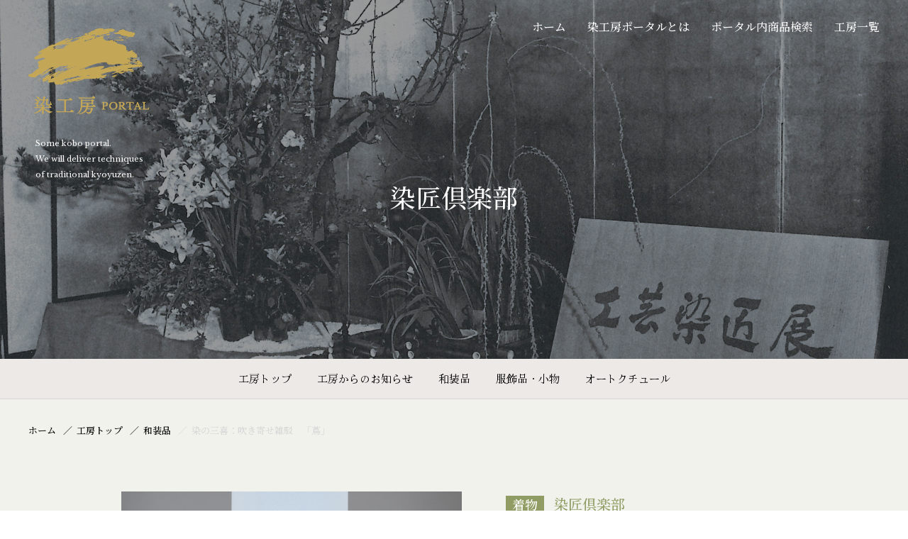

--- FILE ---
content_type: text/html; charset=UTF-8
request_url: https://somekoubou.jp/senshoclub/products/kimono/2874/
body_size: 33947
content:
<!DOCTYPE html>
<html lang="ja">
<head>
  <meta charset="utf-8">
  <meta http-equiv="x-ua-compatible" content="ie=edge">
  <meta name="viewport" content="width=device-width,initial-scale=1">
  <link rel="shortcut icon" href="https://somekoubou.jp/wp/wp-content/themes/somekoubou/favicon.ico">
  <link rel="apple-touch-icon" href="https://somekoubou.jp/wp/wp-content/themes/somekoubou/favicon.ico">
  <link href="https://maxcdn.bootstrapcdn.com/font-awesome/4.7.0/css/font-awesome.min.css" rel="stylesheet" integrity="sha384-wvfXpqpZZVQGK6TAh5PVlGOfQNHSoD2xbE+QkPxCAFlNEevoEH3Sl0sibVcOQVnN" crossorigin="anonymous">
  <link rel="preconnect" href="https://fonts.googleapis.com">
  <link rel="preconnect" href="https://fonts.gstatic.com" crossorigin>
  <link href="https://fonts.googleapis.com/css2?family=Hina+Mincho&family=Libre+Baskerville&family=Noto+Serif+JP:wght@500&display=swap" rel="stylesheet">
  <link rel="stylesheet" href="https://somekoubou.jp/wp/wp-content/themes/somekoubou/css/app.css">
  <meta name='robots' content='max-image-preview:large' />
<link rel='dns-prefetch' href='//www.googletagmanager.com' />
<link rel="alternate" type="application/rss+xml" title="染工房ポータル &raquo; フィード" href="https://somekoubou.jp/feed/" />
<link rel="alternate" type="application/rss+xml" title="染工房ポータル &raquo; コメントフィード" href="https://somekoubou.jp/comments/feed/" />

<!-- SEO SIMPLE PACK 2.2.7 -->
<title>染の三喜：吹き寄せ雑駁　「蔦」 | 染工房ポータル</title>
<link rel="canonical" href="https://somekoubou.jp/senshoclub/products/kimono/2874/">
<meta property="og:locale" content="ja_JP">
<meta property="og:image" content="https://somekoubou.jp/wp/wp-content/uploads/2023/01/22_fuki74.jpg">
<meta property="og:title" content="染の三喜：吹き寄せ雑駁　「蔦」 | 染工房ポータル">
<meta property="og:description" content="">
<meta property="og:url" content="https://somekoubou.jp/senshoclub/products/kimono/2874/">
<meta property="og:site_name" content="染工房ポータル">
<meta property="og:type" content="article">
<meta name="twitter:card" content="summary_large_image">
<!-- Google Analytics (gtag.js) -->
<script async src="https://www.googletagmanager.com/gtag/js?id=G-TEND0JJLFB"></script>
<script>
	window.dataLayer = window.dataLayer || [];
	function gtag(){dataLayer.push(arguments);}
	gtag("js", new Date());
	gtag("config", "G-TEND0JJLFB");
</script>
<!-- / SEO SIMPLE PACK -->

<style id='wp-img-auto-sizes-contain-inline-css' type='text/css'>
img:is([sizes=auto i],[sizes^="auto," i]){contain-intrinsic-size:3000px 1500px}
/*# sourceURL=wp-img-auto-sizes-contain-inline-css */
</style>
<style id='wp-emoji-styles-inline-css' type='text/css'>

	img.wp-smiley, img.emoji {
		display: inline !important;
		border: none !important;
		box-shadow: none !important;
		height: 1em !important;
		width: 1em !important;
		margin: 0 0.07em !important;
		vertical-align: -0.1em !important;
		background: none !important;
		padding: 0 !important;
	}
/*# sourceURL=wp-emoji-styles-inline-css */
</style>
<style id='wp-block-library-inline-css' type='text/css'>
:root{--wp-block-synced-color:#7a00df;--wp-block-synced-color--rgb:122,0,223;--wp-bound-block-color:var(--wp-block-synced-color);--wp-editor-canvas-background:#ddd;--wp-admin-theme-color:#007cba;--wp-admin-theme-color--rgb:0,124,186;--wp-admin-theme-color-darker-10:#006ba1;--wp-admin-theme-color-darker-10--rgb:0,107,160.5;--wp-admin-theme-color-darker-20:#005a87;--wp-admin-theme-color-darker-20--rgb:0,90,135;--wp-admin-border-width-focus:2px}@media (min-resolution:192dpi){:root{--wp-admin-border-width-focus:1.5px}}.wp-element-button{cursor:pointer}:root .has-very-light-gray-background-color{background-color:#eee}:root .has-very-dark-gray-background-color{background-color:#313131}:root .has-very-light-gray-color{color:#eee}:root .has-very-dark-gray-color{color:#313131}:root .has-vivid-green-cyan-to-vivid-cyan-blue-gradient-background{background:linear-gradient(135deg,#00d084,#0693e3)}:root .has-purple-crush-gradient-background{background:linear-gradient(135deg,#34e2e4,#4721fb 50%,#ab1dfe)}:root .has-hazy-dawn-gradient-background{background:linear-gradient(135deg,#faaca8,#dad0ec)}:root .has-subdued-olive-gradient-background{background:linear-gradient(135deg,#fafae1,#67a671)}:root .has-atomic-cream-gradient-background{background:linear-gradient(135deg,#fdd79a,#004a59)}:root .has-nightshade-gradient-background{background:linear-gradient(135deg,#330968,#31cdcf)}:root .has-midnight-gradient-background{background:linear-gradient(135deg,#020381,#2874fc)}:root{--wp--preset--font-size--normal:16px;--wp--preset--font-size--huge:42px}.has-regular-font-size{font-size:1em}.has-larger-font-size{font-size:2.625em}.has-normal-font-size{font-size:var(--wp--preset--font-size--normal)}.has-huge-font-size{font-size:var(--wp--preset--font-size--huge)}.has-text-align-center{text-align:center}.has-text-align-left{text-align:left}.has-text-align-right{text-align:right}.has-fit-text{white-space:nowrap!important}#end-resizable-editor-section{display:none}.aligncenter{clear:both}.items-justified-left{justify-content:flex-start}.items-justified-center{justify-content:center}.items-justified-right{justify-content:flex-end}.items-justified-space-between{justify-content:space-between}.screen-reader-text{border:0;clip-path:inset(50%);height:1px;margin:-1px;overflow:hidden;padding:0;position:absolute;width:1px;word-wrap:normal!important}.screen-reader-text:focus{background-color:#ddd;clip-path:none;color:#444;display:block;font-size:1em;height:auto;left:5px;line-height:normal;padding:15px 23px 14px;text-decoration:none;top:5px;width:auto;z-index:100000}html :where(.has-border-color){border-style:solid}html :where([style*=border-top-color]){border-top-style:solid}html :where([style*=border-right-color]){border-right-style:solid}html :where([style*=border-bottom-color]){border-bottom-style:solid}html :where([style*=border-left-color]){border-left-style:solid}html :where([style*=border-width]){border-style:solid}html :where([style*=border-top-width]){border-top-style:solid}html :where([style*=border-right-width]){border-right-style:solid}html :where([style*=border-bottom-width]){border-bottom-style:solid}html :where([style*=border-left-width]){border-left-style:solid}html :where(img[class*=wp-image-]){height:auto;max-width:100%}:where(figure){margin:0 0 1em}html :where(.is-position-sticky){--wp-admin--admin-bar--position-offset:var(--wp-admin--admin-bar--height,0px)}@media screen and (max-width:600px){html :where(.is-position-sticky){--wp-admin--admin-bar--position-offset:0px}}

/*# sourceURL=wp-block-library-inline-css */
</style><style id='global-styles-inline-css' type='text/css'>
:root{--wp--preset--aspect-ratio--square: 1;--wp--preset--aspect-ratio--4-3: 4/3;--wp--preset--aspect-ratio--3-4: 3/4;--wp--preset--aspect-ratio--3-2: 3/2;--wp--preset--aspect-ratio--2-3: 2/3;--wp--preset--aspect-ratio--16-9: 16/9;--wp--preset--aspect-ratio--9-16: 9/16;--wp--preset--color--black: #000000;--wp--preset--color--cyan-bluish-gray: #abb8c3;--wp--preset--color--white: #ffffff;--wp--preset--color--pale-pink: #f78da7;--wp--preset--color--vivid-red: #cf2e2e;--wp--preset--color--luminous-vivid-orange: #ff6900;--wp--preset--color--luminous-vivid-amber: #fcb900;--wp--preset--color--light-green-cyan: #7bdcb5;--wp--preset--color--vivid-green-cyan: #00d084;--wp--preset--color--pale-cyan-blue: #8ed1fc;--wp--preset--color--vivid-cyan-blue: #0693e3;--wp--preset--color--vivid-purple: #9b51e0;--wp--preset--gradient--vivid-cyan-blue-to-vivid-purple: linear-gradient(135deg,rgb(6,147,227) 0%,rgb(155,81,224) 100%);--wp--preset--gradient--light-green-cyan-to-vivid-green-cyan: linear-gradient(135deg,rgb(122,220,180) 0%,rgb(0,208,130) 100%);--wp--preset--gradient--luminous-vivid-amber-to-luminous-vivid-orange: linear-gradient(135deg,rgb(252,185,0) 0%,rgb(255,105,0) 100%);--wp--preset--gradient--luminous-vivid-orange-to-vivid-red: linear-gradient(135deg,rgb(255,105,0) 0%,rgb(207,46,46) 100%);--wp--preset--gradient--very-light-gray-to-cyan-bluish-gray: linear-gradient(135deg,rgb(238,238,238) 0%,rgb(169,184,195) 100%);--wp--preset--gradient--cool-to-warm-spectrum: linear-gradient(135deg,rgb(74,234,220) 0%,rgb(151,120,209) 20%,rgb(207,42,186) 40%,rgb(238,44,130) 60%,rgb(251,105,98) 80%,rgb(254,248,76) 100%);--wp--preset--gradient--blush-light-purple: linear-gradient(135deg,rgb(255,206,236) 0%,rgb(152,150,240) 100%);--wp--preset--gradient--blush-bordeaux: linear-gradient(135deg,rgb(254,205,165) 0%,rgb(254,45,45) 50%,rgb(107,0,62) 100%);--wp--preset--gradient--luminous-dusk: linear-gradient(135deg,rgb(255,203,112) 0%,rgb(199,81,192) 50%,rgb(65,88,208) 100%);--wp--preset--gradient--pale-ocean: linear-gradient(135deg,rgb(255,245,203) 0%,rgb(182,227,212) 50%,rgb(51,167,181) 100%);--wp--preset--gradient--electric-grass: linear-gradient(135deg,rgb(202,248,128) 0%,rgb(113,206,126) 100%);--wp--preset--gradient--midnight: linear-gradient(135deg,rgb(2,3,129) 0%,rgb(40,116,252) 100%);--wp--preset--font-size--small: 13px;--wp--preset--font-size--medium: 20px;--wp--preset--font-size--large: 36px;--wp--preset--font-size--x-large: 42px;--wp--preset--spacing--20: 0.44rem;--wp--preset--spacing--30: 0.67rem;--wp--preset--spacing--40: 1rem;--wp--preset--spacing--50: 1.5rem;--wp--preset--spacing--60: 2.25rem;--wp--preset--spacing--70: 3.38rem;--wp--preset--spacing--80: 5.06rem;--wp--preset--shadow--natural: 6px 6px 9px rgba(0, 0, 0, 0.2);--wp--preset--shadow--deep: 12px 12px 50px rgba(0, 0, 0, 0.4);--wp--preset--shadow--sharp: 6px 6px 0px rgba(0, 0, 0, 0.2);--wp--preset--shadow--outlined: 6px 6px 0px -3px rgb(255, 255, 255), 6px 6px rgb(0, 0, 0);--wp--preset--shadow--crisp: 6px 6px 0px rgb(0, 0, 0);}:where(.is-layout-flex){gap: 0.5em;}:where(.is-layout-grid){gap: 0.5em;}body .is-layout-flex{display: flex;}.is-layout-flex{flex-wrap: wrap;align-items: center;}.is-layout-flex > :is(*, div){margin: 0;}body .is-layout-grid{display: grid;}.is-layout-grid > :is(*, div){margin: 0;}:where(.wp-block-columns.is-layout-flex){gap: 2em;}:where(.wp-block-columns.is-layout-grid){gap: 2em;}:where(.wp-block-post-template.is-layout-flex){gap: 1.25em;}:where(.wp-block-post-template.is-layout-grid){gap: 1.25em;}.has-black-color{color: var(--wp--preset--color--black) !important;}.has-cyan-bluish-gray-color{color: var(--wp--preset--color--cyan-bluish-gray) !important;}.has-white-color{color: var(--wp--preset--color--white) !important;}.has-pale-pink-color{color: var(--wp--preset--color--pale-pink) !important;}.has-vivid-red-color{color: var(--wp--preset--color--vivid-red) !important;}.has-luminous-vivid-orange-color{color: var(--wp--preset--color--luminous-vivid-orange) !important;}.has-luminous-vivid-amber-color{color: var(--wp--preset--color--luminous-vivid-amber) !important;}.has-light-green-cyan-color{color: var(--wp--preset--color--light-green-cyan) !important;}.has-vivid-green-cyan-color{color: var(--wp--preset--color--vivid-green-cyan) !important;}.has-pale-cyan-blue-color{color: var(--wp--preset--color--pale-cyan-blue) !important;}.has-vivid-cyan-blue-color{color: var(--wp--preset--color--vivid-cyan-blue) !important;}.has-vivid-purple-color{color: var(--wp--preset--color--vivid-purple) !important;}.has-black-background-color{background-color: var(--wp--preset--color--black) !important;}.has-cyan-bluish-gray-background-color{background-color: var(--wp--preset--color--cyan-bluish-gray) !important;}.has-white-background-color{background-color: var(--wp--preset--color--white) !important;}.has-pale-pink-background-color{background-color: var(--wp--preset--color--pale-pink) !important;}.has-vivid-red-background-color{background-color: var(--wp--preset--color--vivid-red) !important;}.has-luminous-vivid-orange-background-color{background-color: var(--wp--preset--color--luminous-vivid-orange) !important;}.has-luminous-vivid-amber-background-color{background-color: var(--wp--preset--color--luminous-vivid-amber) !important;}.has-light-green-cyan-background-color{background-color: var(--wp--preset--color--light-green-cyan) !important;}.has-vivid-green-cyan-background-color{background-color: var(--wp--preset--color--vivid-green-cyan) !important;}.has-pale-cyan-blue-background-color{background-color: var(--wp--preset--color--pale-cyan-blue) !important;}.has-vivid-cyan-blue-background-color{background-color: var(--wp--preset--color--vivid-cyan-blue) !important;}.has-vivid-purple-background-color{background-color: var(--wp--preset--color--vivid-purple) !important;}.has-black-border-color{border-color: var(--wp--preset--color--black) !important;}.has-cyan-bluish-gray-border-color{border-color: var(--wp--preset--color--cyan-bluish-gray) !important;}.has-white-border-color{border-color: var(--wp--preset--color--white) !important;}.has-pale-pink-border-color{border-color: var(--wp--preset--color--pale-pink) !important;}.has-vivid-red-border-color{border-color: var(--wp--preset--color--vivid-red) !important;}.has-luminous-vivid-orange-border-color{border-color: var(--wp--preset--color--luminous-vivid-orange) !important;}.has-luminous-vivid-amber-border-color{border-color: var(--wp--preset--color--luminous-vivid-amber) !important;}.has-light-green-cyan-border-color{border-color: var(--wp--preset--color--light-green-cyan) !important;}.has-vivid-green-cyan-border-color{border-color: var(--wp--preset--color--vivid-green-cyan) !important;}.has-pale-cyan-blue-border-color{border-color: var(--wp--preset--color--pale-cyan-blue) !important;}.has-vivid-cyan-blue-border-color{border-color: var(--wp--preset--color--vivid-cyan-blue) !important;}.has-vivid-purple-border-color{border-color: var(--wp--preset--color--vivid-purple) !important;}.has-vivid-cyan-blue-to-vivid-purple-gradient-background{background: var(--wp--preset--gradient--vivid-cyan-blue-to-vivid-purple) !important;}.has-light-green-cyan-to-vivid-green-cyan-gradient-background{background: var(--wp--preset--gradient--light-green-cyan-to-vivid-green-cyan) !important;}.has-luminous-vivid-amber-to-luminous-vivid-orange-gradient-background{background: var(--wp--preset--gradient--luminous-vivid-amber-to-luminous-vivid-orange) !important;}.has-luminous-vivid-orange-to-vivid-red-gradient-background{background: var(--wp--preset--gradient--luminous-vivid-orange-to-vivid-red) !important;}.has-very-light-gray-to-cyan-bluish-gray-gradient-background{background: var(--wp--preset--gradient--very-light-gray-to-cyan-bluish-gray) !important;}.has-cool-to-warm-spectrum-gradient-background{background: var(--wp--preset--gradient--cool-to-warm-spectrum) !important;}.has-blush-light-purple-gradient-background{background: var(--wp--preset--gradient--blush-light-purple) !important;}.has-blush-bordeaux-gradient-background{background: var(--wp--preset--gradient--blush-bordeaux) !important;}.has-luminous-dusk-gradient-background{background: var(--wp--preset--gradient--luminous-dusk) !important;}.has-pale-ocean-gradient-background{background: var(--wp--preset--gradient--pale-ocean) !important;}.has-electric-grass-gradient-background{background: var(--wp--preset--gradient--electric-grass) !important;}.has-midnight-gradient-background{background: var(--wp--preset--gradient--midnight) !important;}.has-small-font-size{font-size: var(--wp--preset--font-size--small) !important;}.has-medium-font-size{font-size: var(--wp--preset--font-size--medium) !important;}.has-large-font-size{font-size: var(--wp--preset--font-size--large) !important;}.has-x-large-font-size{font-size: var(--wp--preset--font-size--x-large) !important;}
/*# sourceURL=global-styles-inline-css */
</style>

<style id='classic-theme-styles-inline-css' type='text/css'>
/*! This file is auto-generated */
.wp-block-button__link{color:#fff;background-color:#32373c;border-radius:9999px;box-shadow:none;text-decoration:none;padding:calc(.667em + 2px) calc(1.333em + 2px);font-size:1.125em}.wp-block-file__button{background:#32373c;color:#fff;text-decoration:none}
/*# sourceURL=/wp-includes/css/classic-themes.min.css */
</style>

<!-- Site Kit によって追加された Google タグ（gtag.js）スニペット -->
<!-- Google アナリティクス スニペット (Site Kit が追加) -->
<script type="text/javascript" src="https://www.googletagmanager.com/gtag/js?id=GT-5RMZB85T" id="google_gtagjs-js" async></script>
<script type="text/javascript" id="google_gtagjs-js-after">
/* <![CDATA[ */
window.dataLayer = window.dataLayer || [];function gtag(){dataLayer.push(arguments);}
gtag("set","linker",{"domains":["somekoubou.jp"]});
gtag("js", new Date());
gtag("set", "developer_id.dZTNiMT", true);
gtag("config", "GT-5RMZB85T");
 window._googlesitekit = window._googlesitekit || {}; window._googlesitekit.throttledEvents = []; window._googlesitekit.gtagEvent = (name, data) => { var key = JSON.stringify( { name, data } ); if ( !! window._googlesitekit.throttledEvents[ key ] ) { return; } window._googlesitekit.throttledEvents[ key ] = true; setTimeout( () => { delete window._googlesitekit.throttledEvents[ key ]; }, 5 ); gtag( "event", name, { ...data, event_source: "site-kit" } ); }; 
//# sourceURL=google_gtagjs-js-after
/* ]]> */
</script>
<link rel="EditURI" type="application/rsd+xml" title="RSD" href="https://somekoubou.jp/wp/xmlrpc.php?rsd" />
<meta name="generator" content="WordPress 6.9" />
<link rel='shortlink' href='https://somekoubou.jp/?p=2874' />
<meta name="generator" content="Site Kit by Google 1.171.0" /></head>

<body class="wp-singular senshoclub-template-default single single-senshoclub postid-2874 wp-theme-somekoubou">
<header class="header header-lg">
    <div class="header_inner">
      <div class="logo header_logo">
        <p class="logo_img"><a href="https://somekoubou.jp/">
          <span class="logo_img-lg"><img src="https://somekoubou.jp/wp/wp-content/themes/somekoubou/img/logo_portal01.png" alt="染工房PORTAL"></span>
          <span class="logo_img-sm"><img src="https://somekoubou.jp/wp/wp-content/themes/somekoubou/img/logo_portal02.png" alt="染工房PORTAL"></span>
        </a></p>
        <p class="logo_txt">Some kobo portal.<br>
          We will deliver techniques<br>
          of traditional kyoyuzen.</p>
      </div><!-- /header_logo -->
      <div class="header_btns">
        <a href="/contact/" class="header_btn contactBtn">
          <svg class="icon icon-email"><use xlink:href="https://somekoubou.jp/wp/wp-content/themes/somekoubou/img/symbol-defs.svg#icon-email"></use></svg>
          <span class="txt">Contact</span>
        </a>
        <button type="button" class="header_btn hamburgerBtn" aria-controls="gnavSp2" aria-expanded="false" aria-label="メニューを開く">
          <span class="hamburgerBtn_line"></span>
        </button>
      </div><!-- /header_btns -->
      <nav class="gnavPc" aria-label="ポータルメニュー">
        <ul class="gnavPc_list">
          <li><a href="https://somekoubou.jp/">ホーム</a></li>
          <li><a href="https://somekoubou.jp/aboutus/">染工房ポータルとは</a></li>
          <li><a href="https://somekoubou.jp/products-search/">ポータル内商品検索</a></li>
          <li><a href="https://somekoubou.jp/workshop/">工房一覧</a></li>
        </ul>
      </nav><!-- /gnavPc -->
    </div><!-- /header_inner -->
  </header>
  <nav id="gnavSp2" class="gnavSp" aria-label="工房メニュー">
    <div class="gnavSp_inner">
      <ul class="gnavSpList">
        <li class="gnavSpList_item"><a href="https://somekoubou.jp/senshoclub/">工房トップ</a></li>
        <li class="gnavSpList_item"><a href="https://somekoubou.jp/senshoclub/news/">工房からのお知らせ</a></li>
                <li class="gnavSpList_item"><a href="https://somekoubou.jp/senshoclub/products/#kimono" class="anchor">和装品</a></li>
                        <li class="gnavSpList_item"><a href="https://somekoubou.jp/senshoclub/products/#accessory" class="anchor">服飾品・小物</a></li>
                        <li class="gnavSpList_item"><a href="https://somekoubou.jp/senshoclub/products/#haute-couture" class="anchor">オートクチュール</a></li>
              </ul>
      <div class="gnavSpPortal02">
        <div class="gnavSpPortal02_logo"><img src="https://somekoubou.jp/wp/wp-content/themes/somekoubou/img/logo_portal01.png" alt="染工房PORTAL"></div>
        <ul class="gnavSpPortal02_list">
          <li><a href="https://somekoubou.jp/">ホーム</a></li>
          <li><a href="https://somekoubou.jp/aboutus/">染工房ポータルとは</a></li>
          <li><a href="https://somekoubou.jp/products-search/">ポータル内製品検索</a></li>
          <li><a href="https://somekoubou.jp/workshop/">工房一覧</a></li>
        </ul>
      </div>
    </div>
  </nav>

<main class="main">
  <div class="mv">
    <div class="mv_bg"><img src="https://somekoubou.jp/wp/wp-content/uploads/2022/02/top_senshoclub-1.jpg" alt=""></div>
    <div class="mv_inner">
      <p class="mv_ttl">染匠倶楽部</p>
                </div>
  </div><!-- /.mv -->
  <nav class="wsNav">
    <ul class="wsNav_list">
      <li class="wsNav_item"><a href="https://somekoubou.jp/senshoclub/">工房トップ</a></li>
      <li class="wsNav_item"><a href="https://somekoubou.jp/senshoclub/news/">工房からのお知らせ</a></li>
            <li class="wsNav_item"><a href="https://somekoubou.jp/senshoclub/products/#kimono"
          class="js_anchor">和装品</a></li>
                  <li class="wsNav_item"><a href="https://somekoubou.jp/senshoclub/products/#accessory"
          class="js_anchor">服飾品・小物</a></li>
                  <li class="wsNav_item"><a href="https://somekoubou.jp/senshoclub/products/#haute-couture"
          class="js_anchor">オートクチュール</a></li>
          </ul>
  </nav><!-- /.wsNav -->
  <p class="wsContactBnr"><a href="https://somekoubou.jp/senshoclub/contact/"><svg class="icon icon-email">
        <use xlink:href="https://somekoubou.jp/wp/wp-content/themes/somekoubou/img/symbol-defs.svg#icon-email"></use>
      </svg>工房への問合せ</a></p>
      <div class="mainContent theme-kimono">
      <ol class="breadcrumb">
      <li class="breadcrumb_item"><a href="https://somekoubou.jp/">ホーム</a></li>
      <li class="breadcrumb_item"><a href="https://somekoubou.jp/senshoclub/">工房トップ</a></li>
            <li class="breadcrumb_item"><a href="https://somekoubou.jp/senshoclub/products#kimono">和装品</a></li>
            <li class="breadcrumb_item"><span>染の三喜：吹き寄せ雑駁　「蔦」</span></li>
    </ol>

    <section class="pdDetail">
      <div class="container">
        <div class="pdDetail_body">
          <header class="pdDetail_header">
            <div class="pdDetail_meta">
                          <span class="pdDetail_tag">着物</span>
                          <span class="pdDetail_wsName">染匠倶楽部</span>
            </div>
            <h1 class="pdDetail_ttl">染の三喜：吹き寄せ雑駁　「蔦」</h1>
          </header>
          <div class="pdDetail_txt">
                      </div>
          <div class="pdDetail_btns">
            <p>
                            <a href="https://somekoubou.jp/senshoclub/contact/?post_id=2874" class="btn btn-column btn-gold">
                <svg class="icon icon-email">
                  <use xlink:href="https://somekoubou.jp/wp/wp-content/themes/somekoubou/img/symbol-defs.svg#icon-email"></use>
                </svg>
                <span>
                  この製品のお問合わせはこちら
                  <svg class="icon icon-more">
                    <use xlink:href="https://somekoubou.jp/wp/wp-content/themes/somekoubou/img/symbol-defs.svg#icon-more"></use>
                  </svg>
                </span>
              </a>
            </p>
            <p><a href="https://somekoubou.jp/senshoclub/products/" class="btn btn-lg btn-black">この工房の製品一覧ページへ<svg class="icon icon-more">
                  <use xlink:href="https://somekoubou.jp/wp/wp-content/themes/somekoubou/img/symbol-defs.svg#icon-more"></use>
                </svg></a></p>
                          <p><a href="https://somekoubou.jp/?s=&cat%5B%5D=kimono" class="btn btn-lg btn-kimono">すべての和装品一覧ページへ<svg class="icon icon-more">
                <use xlink:href="https://somekoubou.jp/wp/wp-content/themes/somekoubou/img/symbol-defs.svg#icon-more"></use>
            </svg></a></p>
                      </div>
        </div>
        <div class="pdDetail_photos">
          <div class="pdDetail_slideMain">
                                        <div><img src="https://somekoubou.jp/wp/wp-content/uploads/2023/01/22_fuki74.jpg" alt="" width="482" height="482"></div>
                                        <div><img src="https://somekoubou.jp/wp/wp-content/uploads/2023/01/22_fuki74s.jpg" alt="" width="482" height="482"></div>
                      </div>
          <div class="pdDetail_slideThumb">
                                        <div><img src="https://somekoubou.jp/wp/wp-content/uploads/2023/01/22_fuki74.jpg" alt="" width="482" height="482"></div>
                                        <div><img src="https://somekoubou.jp/wp/wp-content/uploads/2023/01/22_fuki74s.jpg" alt="" width="482" height="482"></div>
                      </div>
        </div>
      </div>
    </section>

  </div><!-- /.mainContent -->

  <div class="subContent subContent-noLine">
    <div class="container">
      <section class="wsContact">
        <div class="wsContact_body">
          <h2 class="headingLv2">
            <span class="headingLv2_sub" lang="en">Workshop</span>
            <span class="headingLv2_main">染匠倶楽部</span>
          </h2>
          <dl class="wsContact_info">
                        <dt>住所</dt>
            <dd>604 - 8217 京都府 京都市中京区西六角町97 </dd>
            
                        <dt>電話番号</dt>
            <dd>075 - 221 - 1713</dd>
                      </dl>
          <p class="wsContact_btn"><a href="https://somekoubou.jp/senshoclub/contact/" class="btn">工房へのお問合せ<svg class="icon icon-more">
                <use xlink:href="https://somekoubou.jp/wp/wp-content/themes/somekoubou/img/symbol-defs.svg#icon-more"></use>
              </svg></a></p>
        </div>
                <div class="wsContact_map"><iframe src="https://www.google.com/maps/embed?pb=!1m18!1m12!1m3!1d3267.969525370032!2d135.75330801557348!3d35.007467974233506!2m3!1f0!2f0!3f0!3m2!1i1024!2i768!4f13.1!3m3!1m2!1s0x600108830a59ec2f%3A0x77047ca22e405f1!2z44CSNjA0LTgyMTcg5Lqs6YO95bqc5Lqs6YO95biC5Lit5Lqs5Yy66KW_5YWt6KeS55S677yZ77yX!5e0!3m2!1sja!2sjp!4v1644902310195!5m2!1sja!2sjp" width="600" height="450" style="border:0;" allowfullscreen="" loading="lazy"></iframe></div>              </section>
    </div><!-- /.container -->
  </div><!-- /.subConent -->
</main>

<footer class="footer">
    <p id="pageTop" class="pageTop"><img src="https://somekoubou.jp/wp/wp-content/themes/somekoubou/img/btn_pagetop.png" alt="このページの先頭へ戻る" width="47" height="89" loading="lazy"></p>
    <div class="container">
      <div class="footer_inner">

        <div class="logo footer_logo">
          <div class="logo_img"><img src="https://somekoubou.jp/wp/wp-content/themes/somekoubou/img/logo_portal01.png" alt="染工房PORTAL" width="332" height="236" loading="lazy"></div>
          <p class="logo_txt">Some kobo portal.<br>
            We will deliver techniques<br>
            of traditional kyoyuzen.</p>
        </div><!-- /footer_logo -->

        <ul class="footer_link">
          <li><a href="https://somekoubou.jp/aboutus/">染工房ポータルとは</a></li>
          <li><a href="https://somekoubou.jp/aboutus/kimono/">和装品（きもの、帯等）​</a></li>
          <li><a href="https://somekoubou.jp/aboutus/accessory/">服飾品・小物​（うちわ・かばん）</a></li>
          <li><a href="https://somekoubou.jp/aboutus/haute-couture/">オートクチュール</a></li>
          <li><a href="https://somekoubou.jp/products-search/">ポータル内製品検索</a></li>
          <li><a href="https://somekoubou.jp/workshop/">工房一覧</a></li>
          <li><a href="https://somekoubou.jp/privacypolicy/">プライバシーポリシー</a></li>
        </ul><!-- .footer_link -->

        <section class="footer_org">
          <h2 class="footer_orgTitle">運営団体</h2>
          <ul class="footer_orgList">
            <li><a href="http://www.sensho.or.jp/" target="_blank" rel="noopener">・京都工芸染匠協同組合​</a></li>
            <li><a href="http://www.kyosenren.or.jp/" target="_blank" rel="noopener">・京友禅協同連合会</a></li>
            <li><a href="http://www.someoriren.jp/" target="_blank" rel="noopener">・全国染織連合会</a></li>
          </ul>
        </section><!-- /.footer_org -->

        <section class="footer_access">
          <h2 class="footer_accessTitle">住所</h2>
          <p class="footer_accessTxt">〒604-8217<br>
            京都市中京区六角通新町西入西六角町97番地​ 染匠会館５</p>
        </section><!-- /.footer_access -->

        <p class="footer_contact"><a href="/contact/" class="btn btn-black">サイトへのお問合せ<svg class="icon icon-more"><use xlink:href="https://somekoubou.jp/wp/wp-content/themes/somekoubou/img/symbol-defs.svg#icon-more"></use></svg></a></p>

      </div>

      <p class="footer_copy"><small lang="en">©SOME KOBO PORTAL. All Rights Reserved.</small></p>
    </div><!-- /.footer_inner -->
  </footer>

  <script
  src="https://code.jquery.com/jquery-3.6.0.min.js"
  integrity="sha256-/xUj+3OJU5yExlq6GSYGSHk7tPXikynS7ogEvDej/m4="
  crossorigin="anonymous"></script>
  <script src="https://somekoubou.jp/wp/wp-content/themes/somekoubou/js/vendor.js"></script>
  <script src="https://somekoubou.jp/wp/wp-content/themes/somekoubou/js/app.js"></script>
  <script type="speculationrules">
{"prefetch":[{"source":"document","where":{"and":[{"href_matches":"/*"},{"not":{"href_matches":["/wp/wp-*.php","/wp/wp-admin/*","/wp/wp-content/uploads/*","/wp/wp-content/*","/wp/wp-content/plugins/*","/wp/wp-content/themes/somekoubou/*","/*\\?(.+)"]}},{"not":{"selector_matches":"a[rel~=\"nofollow\"]"}},{"not":{"selector_matches":".no-prefetch, .no-prefetch a"}}]},"eagerness":"conservative"}]}
</script>
<script id="wp-emoji-settings" type="application/json">
{"baseUrl":"https://s.w.org/images/core/emoji/17.0.2/72x72/","ext":".png","svgUrl":"https://s.w.org/images/core/emoji/17.0.2/svg/","svgExt":".svg","source":{"concatemoji":"https://somekoubou.jp/wp/wp-includes/js/wp-emoji-release.min.js?ver=6.9"}}
</script>
<script type="module">
/* <![CDATA[ */
/*! This file is auto-generated */
const a=JSON.parse(document.getElementById("wp-emoji-settings").textContent),o=(window._wpemojiSettings=a,"wpEmojiSettingsSupports"),s=["flag","emoji"];function i(e){try{var t={supportTests:e,timestamp:(new Date).valueOf()};sessionStorage.setItem(o,JSON.stringify(t))}catch(e){}}function c(e,t,n){e.clearRect(0,0,e.canvas.width,e.canvas.height),e.fillText(t,0,0);t=new Uint32Array(e.getImageData(0,0,e.canvas.width,e.canvas.height).data);e.clearRect(0,0,e.canvas.width,e.canvas.height),e.fillText(n,0,0);const a=new Uint32Array(e.getImageData(0,0,e.canvas.width,e.canvas.height).data);return t.every((e,t)=>e===a[t])}function p(e,t){e.clearRect(0,0,e.canvas.width,e.canvas.height),e.fillText(t,0,0);var n=e.getImageData(16,16,1,1);for(let e=0;e<n.data.length;e++)if(0!==n.data[e])return!1;return!0}function u(e,t,n,a){switch(t){case"flag":return n(e,"\ud83c\udff3\ufe0f\u200d\u26a7\ufe0f","\ud83c\udff3\ufe0f\u200b\u26a7\ufe0f")?!1:!n(e,"\ud83c\udde8\ud83c\uddf6","\ud83c\udde8\u200b\ud83c\uddf6")&&!n(e,"\ud83c\udff4\udb40\udc67\udb40\udc62\udb40\udc65\udb40\udc6e\udb40\udc67\udb40\udc7f","\ud83c\udff4\u200b\udb40\udc67\u200b\udb40\udc62\u200b\udb40\udc65\u200b\udb40\udc6e\u200b\udb40\udc67\u200b\udb40\udc7f");case"emoji":return!a(e,"\ud83e\u1fac8")}return!1}function f(e,t,n,a){let r;const o=(r="undefined"!=typeof WorkerGlobalScope&&self instanceof WorkerGlobalScope?new OffscreenCanvas(300,150):document.createElement("canvas")).getContext("2d",{willReadFrequently:!0}),s=(o.textBaseline="top",o.font="600 32px Arial",{});return e.forEach(e=>{s[e]=t(o,e,n,a)}),s}function r(e){var t=document.createElement("script");t.src=e,t.defer=!0,document.head.appendChild(t)}a.supports={everything:!0,everythingExceptFlag:!0},new Promise(t=>{let n=function(){try{var e=JSON.parse(sessionStorage.getItem(o));if("object"==typeof e&&"number"==typeof e.timestamp&&(new Date).valueOf()<e.timestamp+604800&&"object"==typeof e.supportTests)return e.supportTests}catch(e){}return null}();if(!n){if("undefined"!=typeof Worker&&"undefined"!=typeof OffscreenCanvas&&"undefined"!=typeof URL&&URL.createObjectURL&&"undefined"!=typeof Blob)try{var e="postMessage("+f.toString()+"("+[JSON.stringify(s),u.toString(),c.toString(),p.toString()].join(",")+"));",a=new Blob([e],{type:"text/javascript"});const r=new Worker(URL.createObjectURL(a),{name:"wpTestEmojiSupports"});return void(r.onmessage=e=>{i(n=e.data),r.terminate(),t(n)})}catch(e){}i(n=f(s,u,c,p))}t(n)}).then(e=>{for(const n in e)a.supports[n]=e[n],a.supports.everything=a.supports.everything&&a.supports[n],"flag"!==n&&(a.supports.everythingExceptFlag=a.supports.everythingExceptFlag&&a.supports[n]);var t;a.supports.everythingExceptFlag=a.supports.everythingExceptFlag&&!a.supports.flag,a.supports.everything||((t=a.source||{}).concatemoji?r(t.concatemoji):t.wpemoji&&t.twemoji&&(r(t.twemoji),r(t.wpemoji)))});
//# sourceURL=https://somekoubou.jp/wp/wp-includes/js/wp-emoji-loader.min.js
/* ]]> */
</script>
</body>
</html>